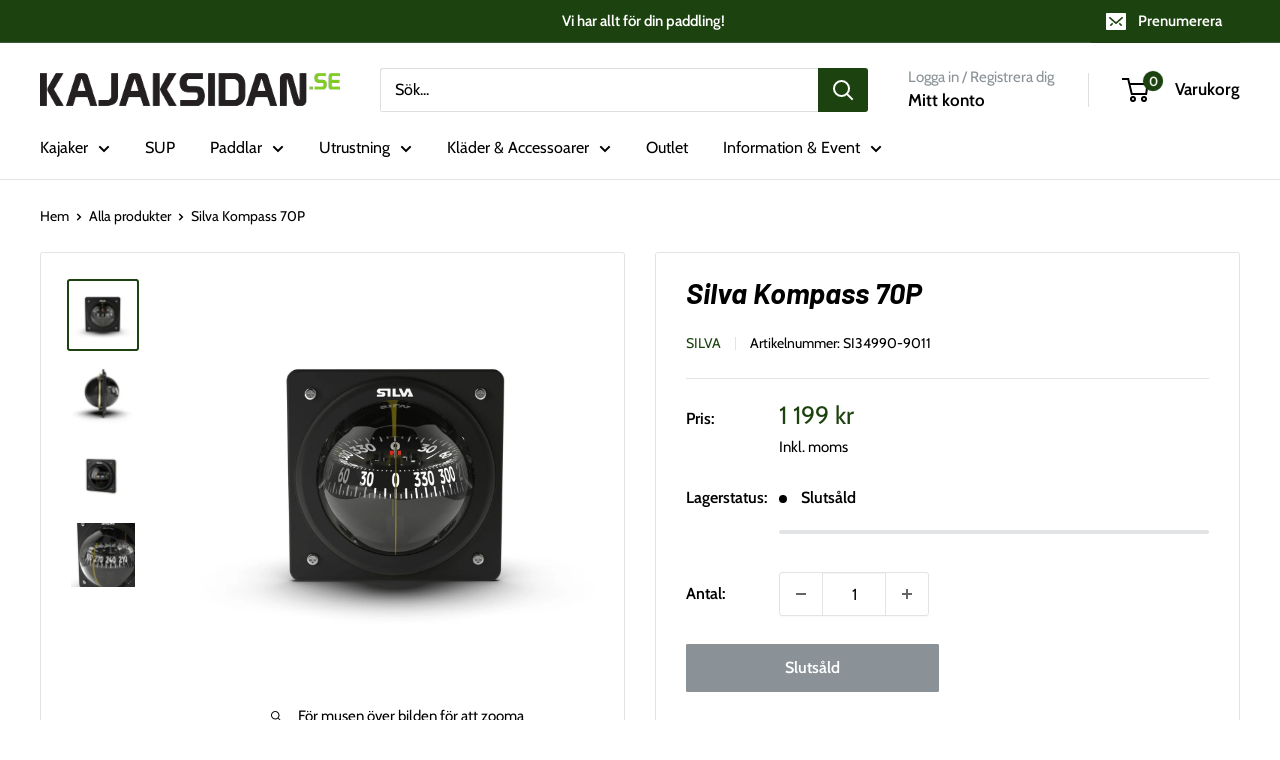

--- FILE ---
content_type: text/javascript
request_url: https://www.kajaksidan.se/cdn/shop/t/111/assets/custom.js?v=102476495355921946141764631651
body_size: -559
content:
//# sourceMappingURL=/cdn/shop/t/111/assets/custom.js.map?v=102476495355921946141764631651
